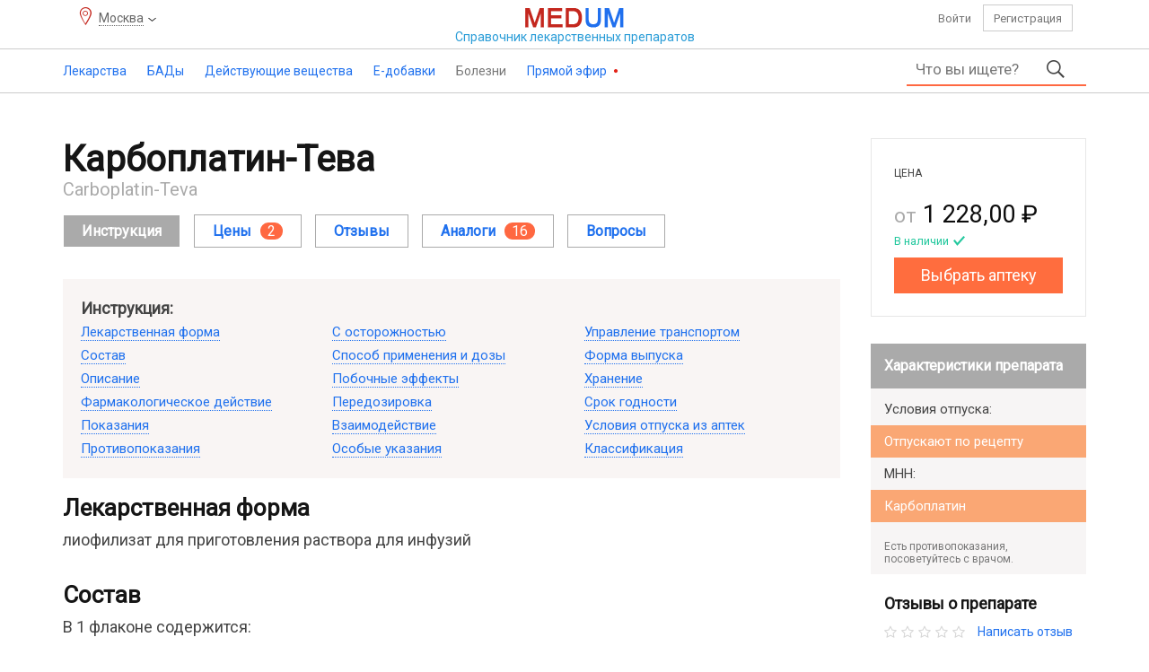

--- FILE ---
content_type: text/html; charset=UTF-8
request_url: https://medum.ru/karboplatin-teva
body_size: 14863
content:
    <!DOCTYPE HTML>
    <html lang="ru">
    <head>
        <meta http-equiv="content-type" content="text/html"/>
        <meta name="description" content="Карбоплатин-Тева (Carboplatin-Teva) инструкция по применению, отзывы, цена, где купить, показания и противопоказания, побочные эффекты, взаимодействие, аналоги. Карбоплатин-Тева — отзывы пациентов и врачей, польза и вред, форум."/>
        <meta charset="utf-8"/>
        <title>Карбоплатин-Тева — инструкция по применению | справочник лекарственных препаратов Medum.ru</title>
        <link rel="preload" href="/assets/font/health-medicine-guide.woff2" as="font" type="font/woff2" crossorigin>
        <script src="https://ajax.googleapis.com/ajax/libs/jquery/3.2.1/jquery.min.js"></script>
        <script>
            if (typeof jQuery == 'undefined') {
                document.write(unescape('%3Cscript src=\'/assets/jquery.js\'%3E%3C/script%3E'));
            }
        </script>
        <link href="https://fonts.googleapis.com/css?family=Roboto" rel="stylesheet">
        <link href="/assets/bootstrap.css" rel="stylesheet" type="text/css"/>
        <link href="/assets/style.css" rel="stylesheet" type="text/css"/>
        <link rel='stylesheet' href='/assets/styles/geo.css'/>
        <script src="/assets/js/script.min.js"></script>
        <meta name="viewport" content="width=device-width, initial-scale=1"/>
                <link rel="icon" href="https://medum.ru/favicon.ico" type="image/x-icon">
        <link rel="apple-touch-icon" sizes="180x180" href="https://medum.ru/assets/icons/apple-touch-icon.png">
        <link rel="apple-touch-icon" sizes="120x120" href="https://medum.ru/assets/icons/apple-touch-icon-120x120.png">
        <link rel="apple-touch-icon" sizes="152x152" href="https://medum.ru/assets/icons/apple-touch-icon-152x152.png">
        <link rel="icon" type="image/png" sizes="32x32" href="https://medum.ru/assets/icons/favicon-32x32.png">
        <link rel="icon" type="image/png" sizes="16x16" href="https://medum.ru/assets/icons/favicon-16x16.png">
        <link rel="manifest" href="https://medum.ru/assets/icons/manifest.json">
        <meta name="msapplication-config" content="https://medum.ru/assets/icons/browserconfig.xml"/>
        <link rel="mask-icon" href="https://medum.ru/assets/icons/safari-pinned-tab.svg" color="#5bbad5">
        <meta name='csrf-token' content='vbQazDJrLrQqMnErADEoAGNcN7IqMGtbLDBbNGx7NDJaNqB9BnB8BHRhRmEsRqlbNGBcLWNauJ==' />        <link rel="canonical" href="https://medum.ru/karboplatin-teva"/>
        <meta name="theme-color" content="#ffffff">
        <meta name="robots" content="index">
        <meta name='wmail-verification' content='1b717181f59d0306647664597e94cc72'/>
                    <script>
                if (!navigator.cookieEnabled) {
                    location.href = location.pathname + (location.search ? (location.search + '&') : '?') + 'nocookie=true';
                }
            </script>
                    <script src="/assets/hyphen.js"></script>
            <script src="/assets/emoji.js"></script>
            <script>
                $(document).ready(
                    function () {
                        $('table').hyphenate();
                    }
                );
            </script>
        <script>
            const userAuth = false;
            $(function () {
                $('#content').addtocopy();
            });        </script>
        <script async src="https://yandex.ru/ads/system/header-bidding.js"></script>
<script>
var adfoxBiddersMap = {
  "sape": "2893569"
};

var adUnits = [
  {
    "code": "adfox_170843327932287114",
    "bids": [
      {
        "bidder": "sape",
        "params": {
          "placementId": "881519"
        }
      }
   ],
        "sizes": [
        [728,90],
        [970,90]
        ]
    },
    {
    "code": "adfox_170904108388336813",
    "bids": [
      {
        "bidder": "sape",
        "params": {
          "placementId": "881523"
        }
      }
    ],
        "sizes": [
        [728,90],
        [970,90],
        [970,250]
        ]
  },
  {
    "code": "adfox_170904181316728081",
    "bids": [
      {
        "bidder": "sape",
        "params": {
          "placementId": "881520"
        }
      }
    ]
  },
  {
    "code": "adfox_170911552854318335",
    "bids": [
      {
        "bidder": "sape",
        "params": {
          "placementId": "883801"
        }
      }
    ],
        "sizes": [
        [728,90],
        ]
  },
  {
    "code": "adfox_170911626386931836",
    "bids": [
      {
        "bidder": "sape",
        "params": {
          "placementId": "883804"
        }
      }
    ],
        "sizes": [
        [728,90],
        ]
  },
  {
    "code": "adfox_170911670411856416",
    "bids": [
      {
        "bidder": "sape",
        "params": {
          "placementId": "883807"
        }
      }
    ],
        "sizes": [
        [728,90],
        ]
  },
  {
    "code": "adfox_170911710057665528",
    "bids": [
      {
        "bidder": "sape",
        "params": {
          "placementId": "883808"
        }
      }
    ],
        "sizes": [
        [728,90],
        ]
  },
  {
    "code": "adfox_17091174681736339",
    "bids": [
      {
        "bidder": "sape",
        "params": {
          "placementId": "883809"
        }
      }
    ],
        "sizes": [
        [728,90],
        ]
  },
  {
    "code": "adfox_170912027093314264",
    "bids": [
      {
        "bidder": "sape",
        "params": {
          "placementId": "883828"
        }
      }
    ],
        "sizes": [
        [728,90],
        ]
  },
{
    "code": "adfox_171155336264114056",
    "bids": [
      {
        "bidder": "sape",
        "params": {
          "placementId": "881518"
        }
      }
    ]
  }
];

var userTimeout = 1000;
var syncPixels = [{
        bidder: 'sape',
        pixels: ['https://acint.net/cmatch/?dp=14&pi=1754579']
    }];
window.YaHeaderBiddingSettings = {
  biddersMap: adfoxBiddersMap,
  adUnits: adUnits,
  timeout: userTimeout,
  syncPixels: syncPixels
};
</script>
<script>window.yaContextCb = window.yaContextCb || []</script>
<script src="https://yandex.ru/ads/system/context.js" async></script>    </head>
    <body>
    <!--BODY-->
    <div id="wrapper">
        <header>
    <div class="top hidden-xs hidden-sm">
        <div class="container">
            <div class="row">
                <div class="col-xs-3 col-sm-4"><p class='geo-location'><span>Москва</span></p></div>
                <div class="col-xs-6 col-sm-4 center">
                    <a class="logotype" href="/">
                        <img src="/assets/i/logo.png"/>
                        <span>Справочник <span class="hidden-xs hidden-sm">лекарственных</span> <span class="small">препаратов</span></span>
                    </a>
                </div>
                <div class="col-xs-3 col-sm-4 personal">
                                            <a rel="nofollow" href="/auth" class="auth">Войти</a>
                        <a rel="nofollow" href="/register" class="register">Регистрация</a>
                                    </div>
            </div>
        </div>
    </div>
    <div id="toppanel">
        <div class="container clear hidden-xs hidden-sm">
                            <ul class="menu">
                                            <li class="medicine" >
                                                            <a href="/lekarstvennye-sredstva">Лекарства                                        <span></span></a>
                                    <ul>
                            <li>
                                            <span>Лекарства</span>
                                                <ul>
                            <li>
                                            <a href="/lekarstvennye-sredstva">Лекарства от А до Я</a>
                                                        </li>
                                <li>
                                            <a href="/registratcionnye-udostovereniia">Регистрационные удостоверения</a>
                                                        </li>
                                <li>
                                            <a href="/proizvoditeli-lekarstv">Производители лекарств и владельцы регистрационных удостоверений</a>
                                                        </li>
                        </ul>
                        </li>
                                <li>
                                            <span>Классификаторы</span>
                                                <ul>
                            <li>
                                            <a href="/farmakoterapevticheskie-gruppy">Фармакотерапевтические группы</a>
                                                        </li>
                        </ul>
                        </li>
                                <li>
                                            <span>Беременность</span>
                                                <ul>
                            <li>
                                            <a href="/primenenie-lekarstv-pri-beremennosti-i-laktacii">Применение лекарств при беременности</a>
                                                        </li>
                                <li>
                                            <a href="/kategorii-dejstviya-na-plod-po-fda">FDA - Категории при беременности</a>
                                                        </li>
                        </ul>
                        </li>
                        </ul>
                                </li>
                                            <li class="supplement" >
                                                            <a href="/bady">БАДы                                        <span></span></a>
                                    <ul>
                            <li>
                                            <span>БАДы</span>
                                                <ul>
                            <li>
                                            <a href="/proizvoditeli-badov">Производители БАДов и владельцы свидетельств о регистрации</a>
                                                        </li>
                                <li>
                                            <a href="/svidetelstva-o-gosudarstvennoj-registracii-bad">Свидетельства о государственной регистрации</a>
                                                        </li>
                                <li>
                                            <a href="/bady">БАДы от А до Я</a>
                                                        </li>
                        </ul>
                        </li>
                                <li>
                                            <span>Классификаторы</span>
                                                <ul>
                            <li>
                                            <a href="/klassifikaciya-bad">Классификация БАД</a>
                                                        </li>
                        </ul>
                        </li>
                                <li>
                                            <span>Беременность</span>
                                                <ul>
                            <li>
                                            <a href="/primenenie-bad-pri-beremennosti-i-laktacii">Применение БАД при беременности и лактации</a>
                                                        </li>
                        </ul>
                        </li>
                        </ul>
                                </li>
                                            <li class="active-ingredient" >
                                                            <a href="/dejstvuyushchie-veshchestva">Действующие вещества                                        <span></span></a>
                                    <ul>
                            <li>
                                            <span>Действующие вещества</span>
                                                <ul>
                            <li>
                                            <a href="/dejstvuyushchie-veshchestva">Действующие вещества от А до Я</a>
                                                        </li>
                        </ul>
                        </li>
                                <li>
                                            <span>Классификаторы</span>
                                                <ul>
                            <li>
                                            <a href="/atc">АТХ — Анатомо-терапевтическо-химическая классификация</a>
                                                        </li>
                                <li>
                                            <a href="/mnn">МНН — Международные непатентованные наименования</a>
                                                        </li>
                                <li>
                                            <a href="/farmakologicheskie-gruppy">Фармакологические группы</a>
                                                        </li>
                        </ul>
                        </li>
                                <li>
                                            <span>Беременность</span>
                                                <ul>
                            <li>
                                            <a href="/beremennost-i-laktaciya-dejstvuyushchie-veshchestva">Применение действующих веществ при беременности и лактации</a>
                                                        </li>
                                <li>
                                            <a href="/kategorii-dejstviya-na-plod-po-fda">FDA - Категории при беременности</a>
                                                        </li>
                        </ul>
                        </li>
                        </ul>
                                </li>
                                            <li class="e-additive" >
                                                            <a href="/e-dobavki">Е-добавки                                        <span></span></a>
                                    <ul>
                            <li>
                                            <a href="/e-dobavki">Е-добавки</a>
                                                        </li>
                                <li>
                                            <a href="/gruppy-pishchevykh-dobavok">Группы пищевых добавок</a>
                                                        </li>
                        </ul>
                                </li>
                                            <li class="ailment" >
                                                            <p>Болезни<span></span>                                </p>
                                    <ul>
                            <li>
                                            <a href="/mkb-10">МКБ 10 - Международная классификация болезней</a>
                                                        </li>
                                <li>
                                            <a href="/mkb-11">МКБ 11 - Международная классификация болезней</a>
                                                        </li>
                        </ul>
                                </li>
                                            <li class="broadcast" >
                                                            <a href="/pryamoj-ehfir">Прямой эфир                                        <span></span></a>
                                    <ul>
                            <li>
                                            <a href="/pryamoj-ehfir-blogi">Блоги</a>
                                                        </li>
                                <li>
                                            <a href="/pryamoj-ehfir-otzyvy">Отзывы</a>
                                                        </li>
                                <li>
                                            <a href="/pryamoj-ehfir-voprosy">Вопросы</a>
                                                        </li>
                                <li>
                                            <a href="/pryamoj-ehfir-kommentarii">Комментарии</a>
                                                        </li>
                        </ul>
                                </li>
                                    </ul>
                                <form class="main-search clear" action="/search">
            <div class="input">
                <input autocomplete="off" placeholder="Что вы ищете?" type="text" name="phrase"
                       value=""/>
                <ul></ul>
            </div>
            <button type="submit"></button>
                    </form>
        <span class="mobile"></span>
                </div>
        <!--noindex-->
                <div class="mobile-top">
            <div class="menu"></div>
            <a class="logotype" href="/">
                <img alt="Справочник лекарств" src="/assets/i/logo.png"/>
            </a>
            <div class="user">
                                    <a class="auth" href="/auth"></a>
                            </div>
                    <form class="main-search clear" action="/search">
            <div class="input">
                <input autocomplete="off" placeholder="Что вы ищете?" type="text" name="phrase"
                       value=""/>
                <ul></ul>
            </div>
            <button type="submit"></button>
                    </form>
        <span class="mobile"></span>
                </div>
                <!--/noindex-->
    </div>
    <!--noindex-->
            <div id="menu">
            <p><span class="font"></span></p>
            <p class='geo-location'><span>Москва</span></p>            <ul>
                            <li><a href="/lekarstvennye-sredstva">Лекарства</a></li>
                    <li><a href="/bady">Бады</a></li>
                    <li><a href="/dejstvuyushchie-veshchestva">Действующие вещества</a></li>
                    <li><a href="/e-dobavki">Е-добавки</a></li>
                    <li><a href="/pryamoj-ehfir">Прямой эфир</a></li>
                <li class="separator"></li>
                <li><a href="/mkb-10">МКБ-10</a></li>
            <li><a href="/atc">АТХ</a></li>
            <li><a href="/farmakologicheskie-gruppy">Фармакологические группы</a></li>
            <li><a href="/kategorii-dejstviya-na-plod-po-fda">FDA — беременность</a></li>
            <li class="separator"></li>
                <li class="assets"><a href="/agreement">Пользовательское соглашение</a></li>
            <li class="assets"><a href="/kontakty">Контакты</a></li>
            <li class="assets"><a href="/rekvizity">Реквизиты</a></li>
            <li class="assets"><a href="/feedback">Обратная связь</a></li>
            <li class="assets"><a href="/vakansii">Вакансии</a></li>
                    <li class="separator"></li>
                <li class="menu-footer">
                    <span class="right">2016–2026 © ООО «Медум.ру» (Ltd. Medum.ru)</span>
                </li>
                <li class="separator"></li>
            </ul>
        </div>
            <!--/noindex-->
</header>        
        <div id="content">
            <div class="container">
                <!--MAIN-->
                                    <div class="top">
                        <div data-id='55' data-hash='459718500d18a7db57a391ad87519168' class='top block'><div id="adfox_170843327932287114"></div>
<script>
    window.yaContextCb.push(()=>{
        Ya.adfoxCode.create({
            ownerId: 352550,
            containerId: 'adfox_170843327932287114',
            params: {
                pp: 'g',
                ps: 'ffmc',
                p2: 'ivxy'
            }
        })
    })
</script></div>
                    </div>
                                <div class="middle">
                    <div class="left">
                        
                        <!--CONTENT-->
                        <div class="content">
                                    <section id="medicines" class="medicines">
            <div class='header'><h1>Карбоплатин-Тева</h1></div><span>Carboplatin-Teva</span><div class='medicine-menu'><ul class='medicine-menu'><li><span class='hidden-xs'>Инструкция</span></li><li><a href='/karboplatin-teva-cena'><i>Цены</i><i>2</i></a></li><li><a href='/karboplatin-teva-otzyvy'>Отзывы</a></li><li><a href='/karboplatin-teva-analogi'><i>Аналоги</i><i>16</i></a></li><li><a href='/karboplatin-teva-voprosy'>Вопросы</a></li></ul></div><div class='navigation hidden-xs'><p>Инструкция:</p><ul><li><a href='#form'>Лекарственная форма</a></li><li><a href='#composition'>Состав</a></li><li><a href='#description'>Описание</a></li><li><a href='#action'>Фармакологическое действие</a></li><li><a href='#indications'>Показания</a></li><li><a href='#contraindications'>Противопоказания</a></li><li><a href='#caution'>С осторожностью</a></li><li><a href='#dosage'>Способ применения и дозы</a></li><li><a href='#side_effect'>Побочные эффекты</a></li><li><a href='#overdosage'>Передозировка</a></li><li><a href='#interaction'>Взаимодействие</a></li><li><a href='#special_instruction'>Особые указания</a></li><li><a href='#influence'>Управление транспортом</a></li><li><a href='#release_form'>Форма выпуска</a></li><li><a href='#storage'>Хранение</a></li><li><a href='#expiration'>Срок годности</a></li><li><a href='#supply_conditions'>Условия отпуска из аптек</a></li><li><a href='#classification'>Классификация</a></li></ul></div>        <div id='form' class='description'>
            <h2>Лекарственная форма</h2>            <div>
                <p>лиофилизат для приготовления раствора для инфузий</p>            </div>
                    </div>
                <div id='composition' class='description'>
            <h2>Состав</h2>            <div>
                <p>В 1 флаконе содержится:</p>
<p><i>активное вещество:</i> <a href="/carboplatin">карбоплатин</a> 50 мг, 150 мг или 450 мг;</p>
<p><i>вспомогательные вещества:</i> <a href="/mannitolum">маннитол</a> 50 мг, 150 мг или 450 мг.</p>            </div>
                    </div>
                <div id='description' class='description'>
            <h2>Описание</h2>            <div>
                <p>Лиофилизированный порошок или масса белого или почти белого цвета.</p>            </div>
                    </div>
                <div id='action' class='description'>
            <h2>Фармакологическое действие</h2>            <div>
                        <div>
            <h3>Фармакодинамика</h3>            <div>
                <p>Карбоплатин представляет собой комплексное соединение, содержащее тяжёлый металл платину. Предполагают, что основной механизм действия данного препарата обусловлен связыванием с ДНК, в результате чего образуются преимущественно внутриспиральные сшивки, которые изменяют структуру ДНК и подавляют её синтез. Этот эффект проявляется вне зависимости от фазы клеточного цикла. Гидратация карбоплатина, в результате которой образуется активная форма препарата, происходит медленнее, чем гидратация <a href="/cisplatin">цисплатина</a>.</p>            </div>
                    </div>
                <div>
            <h3>Фармакокинетика</h3>            <div>
                <p>После 30-минутной инфузии 300–500 мг/м<sup>2</sup> карбоплатина у пациентов с клиренсом креатинина (КК) 60 мл/мин и более плазменная концентрация неизменённого карбоплатина снижается двухфазно. Начальный период полувыведения (T<sub>½</sub>-альфа) составляет 1,1–2 ч, после окончания распределения T<sub>½</sub>-бета — 2,6–5,9 ч. Общий клиренс — 4,4 л/ч, кажущийся объём распределения — 16 л, среднее время нахождения в плазме неизменного карбоплатина — 3,5 ч. Максимальная концентрация (C<sub>max</sub>) и площадь под кривой «концентрация — время» (AUC) линейно увеличиваются при повышении дозы, поэтому фармакокинетика карбоплатина в диапазоне 300–500 мг/м<sup>2</sup> носит линейный характер.</p>
<p>Карбоплатин не связывается с белками плазмы. Платиносодержащие метаболиты карбоплатина, не связанные с белками плазмы, содержатся в ней лишь в незначительных количествах. Однако, платина, высвобождаемая из карбоплатина, необратимо связывается с белками плазмы и медленно выводится из неё с минимальным T<sub>½</sub> — 5 сут.</p>
<p>Основным путём элиминации служит экскреция почками. При КК 60 мл/мин и более 65 % введённой дозы выводится в течение 12 ч, 71 % — в течение 24 ч. В суточной моче вся платина представлена в составе карбоплатина. В последующие 72 ч лишь 3–5 % введённой платины выводится с мочой. Сведений о возможной элиминации с калом недостаточно.</p>
<p>У пациентов с КК менее 60 мл/мин почечный клиренс карбоплатина снижается пропорционально степени почечной недостаточности. У таких пациентов доза карбоплатина должна быть снижена.</p>
<p>Основным показателем почечной экскреции карбоплатина служит скорость клубочковой фильтраций (СКФ), которая часто снижается у пожилых пациентов, поэтому при вычислении AUC у пожилых пациентов следует делать поправку на степень снижения СКФ.</p>            </div>
                    </div>
                    </div>
                    </div>
                <div id='indications' class='description'>
            <h2>Показания</h2>            <div>
                <p>Рак яичников, герминогенные опухоли мужчин и женщин, рак лёгкого, рак шейки матки, злокачественные опухоли головы и шеи, переходно-клеточный рак мочевого пузыря.</p>
            </div>
                    </div>
                <div id='contraindications' class='description'>
            <h2>Противопоказания</h2>            <div>
                <p>Повышенная чувствительность к карбоплатину или другим платиносодержащим соединениям; выраженные нарушения функции почек (клиренс креатинина равен или ниже 15 мл/мин); тяжёлое угнетение костномозгового кроветворения; тяжёлые кровотечения; беременность и период кормления грудью; детский возраст (безопасность и эффективность изучена недостаточно).</p>
            </div>
                    </div>
                <div id='caution' class='description'>
            <h2>С осторожностью</h2>            <div>
                <p>При угнетении костномозгового кроветворения лёгкой и средней степени тяжести (в том числе на фоне сопутствующей лучевой или химиотерапии), предшествующей терапии нефротоксическими препаратами (например, <a href="/cisplatin">цисплатином</a>), нарушениях функции печени, нарушениях зрения, нарушениях слуха, острых инфекционных заболеваниях вирусной, грибковой или бактериальной природы, в поствакцинальном периоде.</p>
            </div>
                    </div>
                <div id='dosage' class='description'>
            <h2>Способ применения и дозы</h2>            <div>
                <p>Препарат Карбоплатин-Тева может применяться как в виде монотерапии, так и в сочетании с другими противоопухолевыми препаратами. При выборе дозы и режима дозирования в каждом индивидуальном случае следует пользоваться специальной литературой.</p>
<p>Препарат вводится внутривенно по следующей схеме:</p>
<ul><li>300–400 мг/м<sup>2</sup> внутривенно капельно в течение 15–60 минут или в виде 24-часовой инфузии;</li>
<li>100 мг/м<sup>2</sup> внутривенно капельно в течение 15–60 минут ежедневно в течение 5 дней.</li></ul>
<p>Введение препарата Карбоплатин-Тева повторяют с интервалом не менее 4-х недель при количестве тромбоцитов не менее 100000 клеток/мкл крови и нейтрофилов не менее 2000 клеток/мкл крови на момент следующего введения.</p>
<p>Введение жидкости до или после применения препарата Карбоплатин-Тева, а также достижение форсированного диуреза не требуется.</p>
<p>В зависимости от состояния костного мозга или функции почек терапевтическая доза препарата Карбоплатин-Тева может корригироваться следующим образом:</p>
<ul><li>при снижении количества тромбоцитов до 50000/мкл и/или нейтрофилов до 500/мкл при предыдущих курсах терапии карбоплатином коррекция дозы не требуется;</li>
<li>при наблюдавшихся минимальных значениях тромбоцитов менее 50000/мкл и/или нейтрофилов менее 500/мкл при предшествующем курсе терапии карбоплатином следует рассмотреть возможность снижения следующей дозы на 25 % как в случаях монотерапии, так и в комбинированных схемах лечения;</li>
<li>при нарушении функции почек (КК менее 60 мл/мин.) возрастает риск развития токсических эффектов карбоплатина, в связи с чем рекомендуемые дозы карбоплатина составляют при КК 41-59 мл/мин — 250 мг/м<sup>2</sup>, при КК 16–40 мл/мин — 200 мг/м<sup>2</sup>;</li>
<li>пациентам с факторами риска, такими как, например, проводимые ранее курсы миелосупрессивной терапии, возраст более 65 лет, низкий функциональный статус (по шкале Восточной объединённой группы онкологов (ECOG) 2–4 балла или показатель по Карновскому ниже 80 %) рекомендуется снижение исходной дозы карбоплатина на 20–25 %.</li></ul>
<h3>Определение дозы по формуле</h3>
<p>Определить исходную дозу препарата в миллиграммах можно по формуле Кальверта, описывающей зависимость значений скорости клубочковой фильтрации (СКФ в мл/мин) и желаемую концентрацию карбоплатина от времени (AUC в мг/мл × мин):</p>
<p>Общая доза (мг) = AUC ×  (СКФ + 25)</p>
<div class='table'><table><tr><td>Желательное значение AUC</td><td>Планируемая химиотерапия препаратом Карбоплатин-Тева</td><td>Статус больного в отношении лечения</td></tr><tr><td>5–7 мг/мл.мин</td><td>Монотерапия</td><td>Ранее нелеченный</td></tr><tr><td>4–6 мг/мл.мин</td><td>Монотерапия</td><td>Ранее леченный</td></tr><tr><td>4–6 мг/мл.мин</td><td>В комбинации с <a href="/cyclophosphamide">циклофосфамидом</a></td><td>Ранее нелеченый</td></tr></table></div>
<h3>Правила приготовления раствора для инфузий</h3>
<p>Во флакон с лиофилизатом добавляют 5 % раствор декстрозы или 0,9 % раствор натрия хлорида до получения раствора с концентрацией 10 мг/мл. Перед введением раствор разбавляют до концентрации 0,5 мг/мл 5 % раствором декстрозы или 0,9 % раствором <a href="/sodium-chloride">натрия хлорида</a>.</p>
<p>Перед применением раствор карбоплатина необходимо подвергнуть визуальному контролю на предмет наличия в нем механических включений и нарушения окраски.</p>            </div>
                    </div>
                <div id='side_effect' class='description'>
            <h2>Побочные эффекты</h2>            <div>
                <p><i>Со стороны органов кроветворения:</i> основным токсическим фактором, ограничивающим дозу карбоплатина, является подавление функции костномозгового кроветворения. Миелосупрессия дозозависима. Максимально низкое содержание тромбоцитов и лейкоцитов/гранулоцитов, как правило, достигается через две-три недели после начала приёма препарата, при этом тромбоцитопения встречается чаще. Адекватное восстановление до значения, позволяющего приём следующей дозы карбоплатина, как правило, занимает не менее 4-х недель. У достаточно большого числа пациентов могут также проявляться симптомы анемии (содержание гемоглобина менее 110 г/л), интенсивность которой зависит от суммарной дозы препарата. Может возникнуть необходимость в проведении трансфузионной терапии, особенно у пациентов, проходящих длительное лечение (например, более 6 циклов приёма препарата). Существует также вероятность развития таких осложнений как лихорадка, инфекционные заболевания, сепсис/септический шок и кровотечение.</p>
<p><i>Со стороны системы пищеварения:</i> тошнота, рвота (можно предотвратить предварительным назначением противорвотных средств, непрерывной внутривенной инфузией карбоплатина в течение 24 часов или дробным введением дозы в течение 5 дней подряд), стоматит, диарея или запор, абдоминальные боли, снижение аппетита, нарушение функции печени (повышение активности аспартатаминотрансферазы, щелочной фосфатазы и концентрации билирубина в сыворотке крови).</p>
<p><i>Со стороны нервной системы:</i> астения, периферическая полинейропатия (парестезии, снижение глубоких сухожильных рефлексов), снижение остроты зрения вплоть до полной потери зрения или потери способности различать цвета (улучшение или полное восстановление зрения, как правило, происходит в течение нескольких недель после прекращения приёма препарата; у пациентов с нарушением функции почек, проходивших лечение высокими дозами карбоплатина, наблюдалась корковая слепота), снижение слуха, шум в ушах. Длительная терапия препаратом может привести к кумулятивной нейротоксичности.</p>
<p><i>Со стороны мочеполовой системы:</i> повышение концентраций креатинина и мочевины в сыворотке крови (острые поражения почек наблюдались редко, риск появления нефротоксичности на фоне приёма карбоплатина повышается при увеличении дозы карбоплатина, а также у пациентов, которые ранее проходили лечение <a href="/cisplatin">цисплатином</a>), азооспермия, аменорея.</p>
<p><i>Со стороны водно-электролитного баланса:</i> гипокалиемия, гипокальциемия, гипонатриемия и гипомагниемия.</p>
<p><i>Аллергические реакции:</i> эритематозная сыпь, лихорадка, зуд, крапивница, бронхоспазм, снижение артериального давления, анафилактоидные реакции, аллергические реакции в месте введения препарата, эксфолиативный дерматит.</p>
<p><i>Прочие:</i> изменения вкуса, алопеция, гриппоподобные симптомы (повышение температуры, лихорадка), гемолитико-уремический синдром, миалгия/артралгия, сердечная недостаточность, цереброваскулярные нарушения.</p>            </div>
                    </div>
                <div id='overdosage' class='description'>
            <h2>Передозировка</h2>            <div>
                <p>Специальные антидоты, применяемые в случае передозировки карбоплатина, неизвестны. При передозировке следует ожидать более выраженных вышеперечисленных побочных реакций. Лечение симптоматическое. В первые 3 часа после введения препарата возможно применение гемодиализа.</p>
            </div>
                    </div>
                <div id='interaction' class='description'>
            <h2>Взаимодействие</h2>            <div>
                <p>Применение карбоплатина в комбинации с другими миелосупрессивными препаратами или лучевой терапией может повысить риск возникновения гематологической токсичности. Применение карбоплатина в комбинации с аминогликозидами, а также с другими нефротоксичными препаратами увеличивает риск возникновения нефротоксических и/или ототоксических эффектов.</p>
            </div>
                    </div>
                <div id='special_instruction' class='description'>
            <h2>Особые указания</h2>            <div>
                <p>Лечение препаратом Карбоплатин-Тева следует осуществлять под контролем врача, имеющего опыт применения цитотоксических препаратов.</p>
<p>Не следует применять для приготовления и введения препарата иглы, шприцы, катетеры и инфузионные системы, содержащие алюминий, который может реагировать с карбоплатином, приводя к образованию осадка или потере активности препарата.</p>
<p>Регулярно (раз в неделю) следует проводить контроль содержания форменных элементов в периферической крови и показателей функции почек (наиболее чувствительным показателем является клиренс креатинина) и печени.</p>
<p>Рекомендуется регулярное наблюдение у невролога, особенно пациентам, ранее проходившим терапию <a href="/cisplatin">цисплатином</a>, а также пациентам старше 65 лет.</p>
<p>Так как препарат Карбоплатин-Тева может вызывать кумулятивные ототоксические эффекты, пациентам рекомендуется проводить аудиографические исследования до начала и в течение лечения. В случае клинически значимого нарушения функции слуха может потребоваться соответствующее изменение дозы препарата или прекращение лечения.</p>
<p>Женщинам, и мужчинам во время лечения препаратом Карбоплатин-Тева следует использовать надёжные методы контрацепции.</p>
<p>При применении препарата Карбоплатин-Тева должны соблюдаться все инструкции, принятые для применения цитотоксических препаратов. В случае попадания препарата в глаза их необходимо немедленно промыть большим количеством воды или 0,9 % раствором <a href="/sodium-chloride">натрия хлорида</a>. В случае попадания препарата на кожу необходимо немедленно промыть место соприкосновения с препаратом большим количеством воды. В случае вдыхания препарата или попадания его в рот необходимо немедленно обратиться к врачу.</p>
<p>Во время лечения не рекомендуют проводить вакцинацию пациентов.</p>            </div>
                    </div>
                <div id='influence' class='description'>
            <h2>Влияние на способность управлять транспортными средствами или работать с механизмами</h2>            <div>
                <p>Учитывая возможность развития побочных действий со стороны нервной системы, в период лечения следует воздерживаться от управления транспортными средствами и от занятий потенциально опасными видами деятельности, требующими повышенной концентрации внимания и быстроты психомоторных реакций.</p>
            </div>
                    </div>
                <div id='release_form' class='description'>
            <h2>Форма выпуска</h2>            <div>
                <p>Лиофилизат для приготовления раствора для инфузий 50 мг, 150 мг и 450 мг.</p>            </div>
                    </div>
                <div id='storage' class='description'>
            <h2>Хранение</h2>            <div>
                <p>При температуре от 15 до 30 °C в защищённом от света месте.</p>
<p>Хранить в недоступном для детей месте.</p>            </div>
                    </div>
                <div id='expiration' class='description'>
            <h2>Срок годности</h2>            <div>
                <p>50 мг — 3 года, 150 мг — 4 года, 450 мг — 3 года. Не использовать по истечении срока годности.</p>            </div>
                    </div>
                <div id='supply_conditions' class='description'>
            <h2>Условия отпуска из аптек</h2>            <div>
                <p>Отпускают по рецепту</p>            </div>
                    </div>
                <div id='classification' class='description'>
            <h2>Классификация</h2>            <div>
                <ul>        <li class="pht">
            <h3>Фармакотерапевтическая группа</h3>
            <div>
                <p>
                                            <a href="/protivoopukholevoe-sredstvo-alkiliruyushchee-soedinenie">Противоопухолевое средство - алкилирующее соединение</a>
                                    </p>
            </div>
        </li>
                <li class="atc">
            <h3>АТХ</h3>
            <div>
                <p>
                    <a href='/atc-l01xa02'>L01XA02</a>                </p>
            </div>
        </li>
                <li class="as">
            <h3>Действующее вещество</h3>
            <div>
                <p>
                                            <a href="/carboplatin">Карбоплатин</a>
                                    </p>
            </div>
        </li>
        </ul>            </div>
                    </div>
                <!--noindex-->
        <div id="share">
            <p>
                                        Поделиться этой страницей
                                </p>
            <div class="ya-share2"
                 data-services="vkontakte,facebook,odnoklassniki,twitter,telegram,viber,whatsapp"></div>
        </div>
        <!--/noindex-->
                <div class="aux">
                            <h2>Подробнее по теме</h2>
                        <p>Ознакомьтесь с дополнительными сведениями о препарате Карбоплатин-Тева:</p>
            <ul class="aux"><li><a href='/karboplatin-teva-forma-vypuska'>Формы выпуска (2)</a></li><li><a href='/karboplatin-teva-otzyvy'>Отзывы</a></li><li><a href='/karboplatin-teva-analogi'>Аналоги (16)</a></li><li><a href='/karboplatin-teva-voprosy'>Вопросы</a></li></ul>        </div>
                </section>
                                </div>
                        <!--CONTENT-->
                    </div>
                    <div class="right hidden-xs hidden-sm">        <div class="aside">
            <div class='price'><p class='price'><span>от</span> 1 228,00 ₽</p><span>В наличии</span><a href='/karboplatin-teva-cena'>Выбрать аптеку</a></div>        <div class="specifications">
            <h3>Характеристики препарата</h3>
            <ul><li><span>Условия отпуска:</span><span>Отпускают по рецепту</span></li><li><span>МНН:</span><span>Карбоплатин</span></li></ul>            <p>Есть противопоказания, посоветуйтесь с врачом.</p>
        </div>
                <div class="reviews">
            <h3>Отзывы о препарате</h3>
            <div>
                <ul class="whole rating clear"><li></li><li></li><li></li><li></li><li></li></ul><a href='/karboplatin-teva-otzyvy'>Написать отзыв</a>            </div>
        </div>
                <div class="analogues">
            <h3>Список аналогов</h3>
            <ul><li><a href='/cikloplatin'>Циклоплатин</a></li>, <li><a href='/parakt'>Паракт</a></li>, <li><a href='/kemokarb'>Кемокарб</a></li>, <li><a href='/karboplatin-teva-analogi'>...ещё 9</a></li></ul>        </div>
                <div class="questions">
            <h3>Вопросы о препарате</h3>
            <a href="/karboplatin-teva-voprosy">Задать вопрос</a>
        </div>
                </div>
        </div>
                </div>
                                    <div class="bottom">
                        <div data-id='85' data-hash='6215fb2ab656e44fa20c1c6d6272d843' class='bottom block'><!-- Yandex.RTB R-A-586491-87 -->
<div id="yandex_rtb_R-A-586491-87"></div>
<script>
window.yaContextCb.push(()=>{
	Ya.Context.AdvManager.render({
		"blockId": "R-A-586491-87",
		"renderTo": "yandex_rtb_R-A-586491-87",
		"type": "feed"
	})
})
</script></div>
                    </div>
                            </div>
        </div>
        <footer>
    <!--noindex-->
    <div class="middle">
        <div class="container">
            <div class="row" id="bottom-menu">
                <div class="col-md-5 col-sm-6 col-xs-12">
                    <ul>
                        <li>Поддержка</li>
                        <li><a href="/help">Помощь</a></li>
                        <li><a href="/faq">Частые вопросы и ответы</a></li>
                        <li><a href="/feedback">Задайте нам вопрос</a></li>
                    </ul>
                    <ul>
                        <li>Личный кабинет</li>
                                                    <li><a rel="nofollow" href="/auth">Войти</a></li>
                            <li><a rel="nofollow" href="/register">Создать новый профиль</a></li>
                                            </ul>
                </div>
                <div class="col-md-5 col-sm-6 col-xs-12">
                    <ul>
                        <li>Условия пользования</li>
                        <li><a href="/agreement">Пользовательское соглашение</a></li>
                        <li><a href="/rules">Правила публикаций</a></li>
                        <li><a href="/copyright">Правила перепечатки</a></li>
                    </ul>
                    <ul>
                        <li>О нас</li>
                        <li><a href="/about">Что такое Medum.ru</a></li>
                        <li><a href="/kontakty">Контакты</a></li>
                        <li><a href="/vakansii">Вакансии</a></li>
                        <li><a href="/rekvizity">Реквизиты</a></li>
                        <li><a href="/reclama-na-medum">Реклама на сайте</a></li>
                    </ul>
                </div>
                <div class="col-md-2 col-sm-12 col-xs-12 logo">
                    <img src="/assets/i/logotype.png"/>
                    <p>Портал о здоровье</p>
                </div>
            </div>
        </div>
    </div>
    <!--/noindex-->
    <div class="bottom">
        <div class="container">
            <!--noindex-->
            <p><!--noindex-->Информация на сайте Medum.ru – справочная. Содержимое сайта Medum.ru – инструкции, текст, графика, видео, изображения предназначены исключительно для справочных целей. Информация, размещённая на сайте Medum.ru не предназначена для замены профессиональной медицинской консультации, диагностики или лечения. Обязательно обращайтесь к медицинским специалистам и не откладывайте их поиск из-за того, что вы прочитали на сайте Medum.ru. Medum.ru не рекомендует и не одобряет какие-либо лекарственные средства, биологически активные добавки, гомеопатические средства, тесты, врачей, медицинские учреждения, аптеки, отзывы, мнения, комментарии и другую информацию упомянутую на сайте. Внешний вид препаратов (фото и видео) и инструкции могут отличаться от опубликованных и могут зависеть от производителя, упаковки, дозировки, форм выпуска. Обязательно консультируйтесь с медицинскими специалистами.<!--/noindex--></p>
            <!--/noindex-->
            <div id="informer">
    <p>Medum.ru — информационная база данных, объединяющая реестры 40 200 лекарств (официальные инструкции ГРЛС, ЕАЭС + зарубежные источники), 48 700 БАДов, 700 пищевых добавок, 13 800 действующих веществ, 101 400 регистрационных записей, и данные о 7 900 производителях, классификаторы, идентификаторы. Система включает 275 300 карточек товаров аптечного ассортимента, 7 240 000 региональных расценок (79 субъектов Российской Федерации, 312 городов, обновляемых ежедневно). Портал содержит свыше 1 932 000 уникальных страниц, включая развёрнутые информационные карточки, справочные материалы и вспомогательные ресурсы.</p>
    <p>За последние сутки количество обновлённых записей в реестре составляет — 134.</p>
    <p>Последнее комплексное обновление базы данных справочника Medum.ru произведено 26 января 2026 года.</p>
</div>            <!--noindex-->
            <p><!--noindex-->Medum.ru — справочник лекарственных препаратов. Всё о здоровье, отзывы, мнения, вопросы и ответы, а также другие полезные разделы и сервисы.<!--/noindex--></p>
            <p>Все права защищены. 2016–2026 © ООО «Медум.ру» (Ltd. Medum.ru)</p>
            <p>Медум® (Medum®)</p>
            <!--/noindex-->
        </div>
    </div>
</footer>    </div>
    <!--BODY-->
            <div id="up">
            <span></span>
        </div>
                <!-- Yandex.Metrika counter -->
            <script type="text/javascript">
                (function (m, e, t, r, i, k, a) {
                    m[i] = m[i] || function () {
                        (m[i].a = m[i].a || []).push(arguments)
                    };
                    m[i].l = 1 * new Date();
                    k = e.createElement(t), a = e.getElementsByTagName(t)[0], k.async = 1, k.src = r, a.parentNode.insertBefore(k, a)
                })
                (window, document, 'script', 'https://mc.yandex.ru/metrika/tag.js', 'ym');
                ym(60653452, 'init', {
                    clickmap: true,
                    trackLinks: true,
                    accurateTrackBounce: true,
                    webvisor: true
                });
            </script>
            <noscript>
                <div><img src="https://mc.yandex.ru/watch/60653452" style="position:absolute; left:-9999px;" alt=""/>
                </div>
            </noscript>
            <!-- /Yandex.Metrika counter -->
            <!-- Global site tag (gtag.js) - Google Analytics -->
            <script async src="https://www.googletagmanager.com/gtag/js?id=UA-160197718-1"></script>
            <script>
                window.dataLayer = window.dataLayer || [];

                function gtag() {
                    dataLayer.push(arguments);
                }

                gtag('js', new Date());

                gtag('config', 'UA-160197718-1');
            </script>
                <!--OUTER-->
    <script src='/assets/scripts/geo.js'></script>
			<script src='/assets/scripts/drugs.js'></script>
			<script async src='//yastatic.net/es5-shims/0.0.2/es5-shims.min.js'></script>
			<script async src='//yastatic.net/share2/share.js'></script>
            <div data-id='54' data-hash='45da41ef9eb61ddf92350da489b44f2c' class='over block'><!-- Yandex.RTB R-A-586491-88 -->
<script>
window.yaContextCb.push(()=>{
	Ya.Context.AdvManager.render({
		"blockId": "R-A-586491-56",
		"type": "fullscreen",
		"platform": "desktop"
	})
})
</script></div>
        </body>
    </html>
    

--- FILE ---
content_type: text/html; charset=UTF-8
request_url: https://medum.ru/
body_size: 505
content:
<ul class="advertising"><li class='right block' data-id='58' data-hash='32ca97973b60635fb76a350feb8ef784'><div id="adfox_170904181316728081"></div>
<script>
    window.yaContextCb.push(()=>{
        Ya.adfoxCode.create({
            ownerId: 352550,
            containerId: 'adfox_170904181316728081',
            params: {
                p1: 'dbgag',
                p2: 'iwfk',
            }
        })
    })
</script></li><li class='right block' data-id='2' data-hash='f3bf3d746a4c316c95008cd44129d0b4'><!-- Yandex.RTB R-A-586491-2 -->
<div id="yandex_rtb_R-A-586491-2"></div>
<script>window.yaContextCb.push(()=>{
  Ya.Context.AdvManager.render({
    renderTo: 'yandex_rtb_R-A-586491-2',
    blockId: 'R-A-586491-2'
  })
})</script></li><li class='right block' data-id='4' data-hash='4db99627c2135bd9f66d80018ab0025b'><!-- Yandex.RTB R-A-586491-4 -->
<div id="yandex_rtb_R-A-586491-4"></div>
<script>window.yaContextCb.push(()=>{
  Ya.Context.AdvManager.render({
    renderTo: 'yandex_rtb_R-A-586491-4',
    blockId: 'R-A-586491-4'
  })
})</script></li><li class='right block' data-id='25' data-hash='8e5583bb22ae693c62495d8af43f9eb5'><!-- Yandex.RTB R-A-586491-21 -->
<div id="yandex_rtb_R-A-586491-21"></div>
<script>window.yaContextCb.push(()=>{
  Ya.Context.AdvManager.render({
    renderTo: 'yandex_rtb_R-A-586491-21',
    blockId: 'R-A-586491-21'
  })
})</script></li></ul>